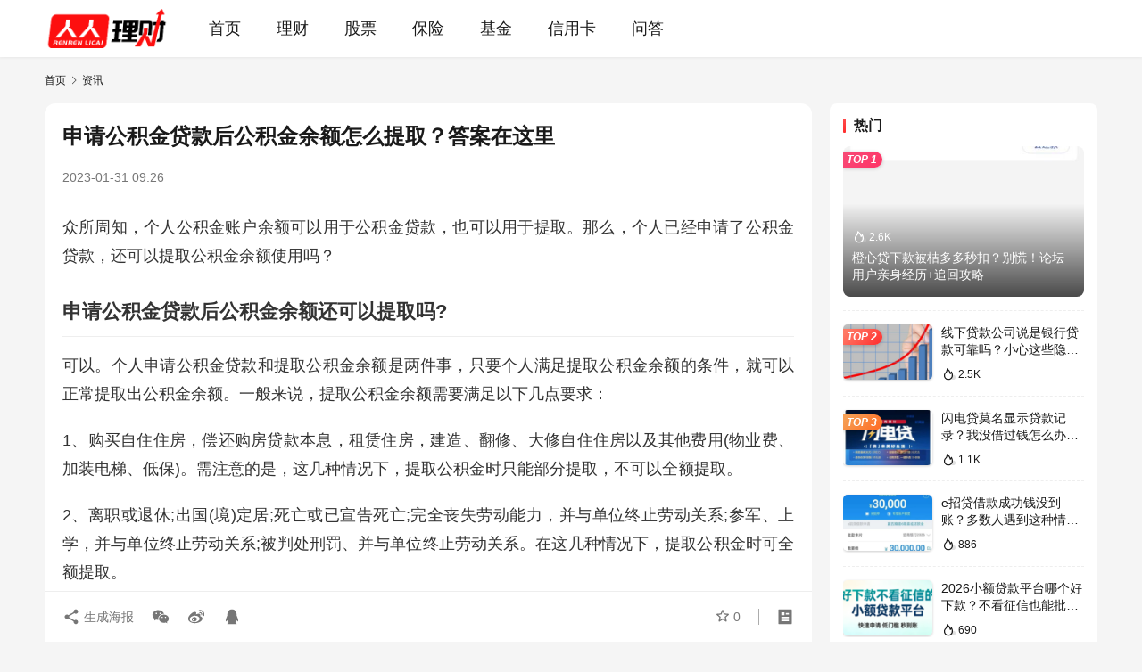

--- FILE ---
content_type: text/html; charset=UTF-8
request_url: https://www.rrlicai.com/news/48743.html
body_size: 14239
content:
<!DOCTYPE html>
<html lang="zh-Hans">
<head>
    <meta charset="UTF-8">
    <meta http-equiv="X-UA-Compatible" content="IE=edge,chrome=1">
    <meta name="renderer" content="webkit">
    <meta name="viewport" content="width=device-width,initial-scale=1,maximum-scale=5">
    <title>申请公积金贷款后公积金余额怎么提取？答案在这里 - 人人理财</title>
    <meta name="description" content="众所周知，个人公积金账户余额可以用于公积金贷款，也可以用于提取。那么，个人已经申请了公积金贷款，还可以提取公积金余额使用吗？ 申请公积金贷款后公积金余额还可以提取吗? 可以。个人申请公积金贷款和提取公积金余额是两件事，只要个人满足提取公积金余额的条件，就可以正常提取出公积金余额。一般来说，提取公积金余额需要满足以下几点…">
<meta property="og:type" content="article">
<meta property="og:url" content="https://www.rrlicai.com/news/48743.html">
<meta property="og:site_name" content="人人理财">
<meta property="og:title" content="申请公积金贷款后公积金余额怎么提取？答案在这里">
<meta property="og:description" content="众所周知，个人公积金账户余额可以用于公积金贷款，也可以用于提取。那么，个人已经申请了公积金贷款，还可以提取公积金余额使用吗？ 申请公积金贷款后公积金余额还可以提取吗? 可以。个人申请公积金贷款和提取公积金余额是两件事，只要个人满足提取公积金余额的条件，就可以正常提取出公积金余额。一般来说，提取公积金余额需要满足以下几点…">
<link rel="canonical" href="https://www.rrlicai.com/news/48743.html">
<meta name="applicable-device" content="pc,mobile">
<meta http-equiv="Cache-Control" content="no-transform">
<link rel="shortcut icon" href="https://www.rrlicai.com/wp-content/uploads/2023/08/favicon.png">
<link rel='dns-prefetch' href='//cdnjs.cloudflare.com' />
<style id='wp-img-auto-sizes-contain-inline-css' type='text/css'>
img:is([sizes=auto i],[sizes^="auto," i]){contain-intrinsic-size:3000px 1500px}
/*# sourceURL=wp-img-auto-sizes-contain-inline-css */
</style>
<link rel='stylesheet' id='stylesheet-css' href='//www.rrlicai.com/wp-content/uploads/wpcom/style.6.22.0.1768883384.css?ver=6.22.0' type='text/css' media='all' />
<link rel='stylesheet' id='remixicon-css' href='https://cdnjs.cloudflare.com/ajax/libs/remixicon/4.2.0/remixicon.min.css' type='text/css' media='all' />
<style id='classic-theme-styles-inline-css' type='text/css'>
/*! This file is auto-generated */
.wp-block-button__link{color:#fff;background-color:#32373c;border-radius:9999px;box-shadow:none;text-decoration:none;padding:calc(.667em + 2px) calc(1.333em + 2px);font-size:1.125em}.wp-block-file__button{background:#32373c;color:#fff;text-decoration:none}
/*# sourceURL=/wp-includes/css/classic-themes.min.css */
</style>
<link rel='stylesheet' id='wpcom-member-css' href='https://www.rrlicai.com/wp-content/plugins/wpcom-member/css/style.css?ver=1.7.18' type='text/css' media='all' />
<script type="text/javascript" src="https://www.rrlicai.com/wp-includes/js/jquery/jquery.min.js?ver=3.7.1" id="jquery-core-js"></script>
<script type="text/javascript" src="https://www.rrlicai.com/wp-includes/js/jquery/jquery-migrate.min.js?ver=3.4.1" id="jquery-migrate-js"></script>
<link rel="icon" href="https://www.rrlicai.com/wp-content/uploads/2023/08/favicon.png" sizes="32x32" />
<link rel="icon" href="https://www.rrlicai.com/wp-content/uploads/2023/08/favicon.png" sizes="192x192" />
<link rel="apple-touch-icon" href="https://www.rrlicai.com/wp-content/uploads/2023/08/favicon.png" />
<meta name="msapplication-TileImage" content="https://www.rrlicai.com/wp-content/uploads/2023/08/favicon.png" />
    <!--[if lte IE 11]><script src="https://www.rrlicai.com/wp-content/themes/justnews/js/update.js"></script><![endif]-->
<style id='global-styles-inline-css' type='text/css'>
:root{--wp--preset--aspect-ratio--square: 1;--wp--preset--aspect-ratio--4-3: 4/3;--wp--preset--aspect-ratio--3-4: 3/4;--wp--preset--aspect-ratio--3-2: 3/2;--wp--preset--aspect-ratio--2-3: 2/3;--wp--preset--aspect-ratio--16-9: 16/9;--wp--preset--aspect-ratio--9-16: 9/16;--wp--preset--color--black: #000000;--wp--preset--color--cyan-bluish-gray: #abb8c3;--wp--preset--color--white: #ffffff;--wp--preset--color--pale-pink: #f78da7;--wp--preset--color--vivid-red: #cf2e2e;--wp--preset--color--luminous-vivid-orange: #ff6900;--wp--preset--color--luminous-vivid-amber: #fcb900;--wp--preset--color--light-green-cyan: #7bdcb5;--wp--preset--color--vivid-green-cyan: #00d084;--wp--preset--color--pale-cyan-blue: #8ed1fc;--wp--preset--color--vivid-cyan-blue: #0693e3;--wp--preset--color--vivid-purple: #9b51e0;--wp--preset--gradient--vivid-cyan-blue-to-vivid-purple: linear-gradient(135deg,rgb(6,147,227) 0%,rgb(155,81,224) 100%);--wp--preset--gradient--light-green-cyan-to-vivid-green-cyan: linear-gradient(135deg,rgb(122,220,180) 0%,rgb(0,208,130) 100%);--wp--preset--gradient--luminous-vivid-amber-to-luminous-vivid-orange: linear-gradient(135deg,rgb(252,185,0) 0%,rgb(255,105,0) 100%);--wp--preset--gradient--luminous-vivid-orange-to-vivid-red: linear-gradient(135deg,rgb(255,105,0) 0%,rgb(207,46,46) 100%);--wp--preset--gradient--very-light-gray-to-cyan-bluish-gray: linear-gradient(135deg,rgb(238,238,238) 0%,rgb(169,184,195) 100%);--wp--preset--gradient--cool-to-warm-spectrum: linear-gradient(135deg,rgb(74,234,220) 0%,rgb(151,120,209) 20%,rgb(207,42,186) 40%,rgb(238,44,130) 60%,rgb(251,105,98) 80%,rgb(254,248,76) 100%);--wp--preset--gradient--blush-light-purple: linear-gradient(135deg,rgb(255,206,236) 0%,rgb(152,150,240) 100%);--wp--preset--gradient--blush-bordeaux: linear-gradient(135deg,rgb(254,205,165) 0%,rgb(254,45,45) 50%,rgb(107,0,62) 100%);--wp--preset--gradient--luminous-dusk: linear-gradient(135deg,rgb(255,203,112) 0%,rgb(199,81,192) 50%,rgb(65,88,208) 100%);--wp--preset--gradient--pale-ocean: linear-gradient(135deg,rgb(255,245,203) 0%,rgb(182,227,212) 50%,rgb(51,167,181) 100%);--wp--preset--gradient--electric-grass: linear-gradient(135deg,rgb(202,248,128) 0%,rgb(113,206,126) 100%);--wp--preset--gradient--midnight: linear-gradient(135deg,rgb(2,3,129) 0%,rgb(40,116,252) 100%);--wp--preset--font-size--small: 13px;--wp--preset--font-size--medium: 20px;--wp--preset--font-size--large: 36px;--wp--preset--font-size--x-large: 42px;--wp--preset--spacing--20: 0.44rem;--wp--preset--spacing--30: 0.67rem;--wp--preset--spacing--40: 1rem;--wp--preset--spacing--50: 1.5rem;--wp--preset--spacing--60: 2.25rem;--wp--preset--spacing--70: 3.38rem;--wp--preset--spacing--80: 5.06rem;--wp--preset--shadow--natural: 6px 6px 9px rgba(0, 0, 0, 0.2);--wp--preset--shadow--deep: 12px 12px 50px rgba(0, 0, 0, 0.4);--wp--preset--shadow--sharp: 6px 6px 0px rgba(0, 0, 0, 0.2);--wp--preset--shadow--outlined: 6px 6px 0px -3px rgb(255, 255, 255), 6px 6px rgb(0, 0, 0);--wp--preset--shadow--crisp: 6px 6px 0px rgb(0, 0, 0);}:where(.is-layout-flex){gap: 0.5em;}:where(.is-layout-grid){gap: 0.5em;}body .is-layout-flex{display: flex;}.is-layout-flex{flex-wrap: wrap;align-items: center;}.is-layout-flex > :is(*, div){margin: 0;}body .is-layout-grid{display: grid;}.is-layout-grid > :is(*, div){margin: 0;}:where(.wp-block-columns.is-layout-flex){gap: 2em;}:where(.wp-block-columns.is-layout-grid){gap: 2em;}:where(.wp-block-post-template.is-layout-flex){gap: 1.25em;}:where(.wp-block-post-template.is-layout-grid){gap: 1.25em;}.has-black-color{color: var(--wp--preset--color--black) !important;}.has-cyan-bluish-gray-color{color: var(--wp--preset--color--cyan-bluish-gray) !important;}.has-white-color{color: var(--wp--preset--color--white) !important;}.has-pale-pink-color{color: var(--wp--preset--color--pale-pink) !important;}.has-vivid-red-color{color: var(--wp--preset--color--vivid-red) !important;}.has-luminous-vivid-orange-color{color: var(--wp--preset--color--luminous-vivid-orange) !important;}.has-luminous-vivid-amber-color{color: var(--wp--preset--color--luminous-vivid-amber) !important;}.has-light-green-cyan-color{color: var(--wp--preset--color--light-green-cyan) !important;}.has-vivid-green-cyan-color{color: var(--wp--preset--color--vivid-green-cyan) !important;}.has-pale-cyan-blue-color{color: var(--wp--preset--color--pale-cyan-blue) !important;}.has-vivid-cyan-blue-color{color: var(--wp--preset--color--vivid-cyan-blue) !important;}.has-vivid-purple-color{color: var(--wp--preset--color--vivid-purple) !important;}.has-black-background-color{background-color: var(--wp--preset--color--black) !important;}.has-cyan-bluish-gray-background-color{background-color: var(--wp--preset--color--cyan-bluish-gray) !important;}.has-white-background-color{background-color: var(--wp--preset--color--white) !important;}.has-pale-pink-background-color{background-color: var(--wp--preset--color--pale-pink) !important;}.has-vivid-red-background-color{background-color: var(--wp--preset--color--vivid-red) !important;}.has-luminous-vivid-orange-background-color{background-color: var(--wp--preset--color--luminous-vivid-orange) !important;}.has-luminous-vivid-amber-background-color{background-color: var(--wp--preset--color--luminous-vivid-amber) !important;}.has-light-green-cyan-background-color{background-color: var(--wp--preset--color--light-green-cyan) !important;}.has-vivid-green-cyan-background-color{background-color: var(--wp--preset--color--vivid-green-cyan) !important;}.has-pale-cyan-blue-background-color{background-color: var(--wp--preset--color--pale-cyan-blue) !important;}.has-vivid-cyan-blue-background-color{background-color: var(--wp--preset--color--vivid-cyan-blue) !important;}.has-vivid-purple-background-color{background-color: var(--wp--preset--color--vivid-purple) !important;}.has-black-border-color{border-color: var(--wp--preset--color--black) !important;}.has-cyan-bluish-gray-border-color{border-color: var(--wp--preset--color--cyan-bluish-gray) !important;}.has-white-border-color{border-color: var(--wp--preset--color--white) !important;}.has-pale-pink-border-color{border-color: var(--wp--preset--color--pale-pink) !important;}.has-vivid-red-border-color{border-color: var(--wp--preset--color--vivid-red) !important;}.has-luminous-vivid-orange-border-color{border-color: var(--wp--preset--color--luminous-vivid-orange) !important;}.has-luminous-vivid-amber-border-color{border-color: var(--wp--preset--color--luminous-vivid-amber) !important;}.has-light-green-cyan-border-color{border-color: var(--wp--preset--color--light-green-cyan) !important;}.has-vivid-green-cyan-border-color{border-color: var(--wp--preset--color--vivid-green-cyan) !important;}.has-pale-cyan-blue-border-color{border-color: var(--wp--preset--color--pale-cyan-blue) !important;}.has-vivid-cyan-blue-border-color{border-color: var(--wp--preset--color--vivid-cyan-blue) !important;}.has-vivid-purple-border-color{border-color: var(--wp--preset--color--vivid-purple) !important;}.has-vivid-cyan-blue-to-vivid-purple-gradient-background{background: var(--wp--preset--gradient--vivid-cyan-blue-to-vivid-purple) !important;}.has-light-green-cyan-to-vivid-green-cyan-gradient-background{background: var(--wp--preset--gradient--light-green-cyan-to-vivid-green-cyan) !important;}.has-luminous-vivid-amber-to-luminous-vivid-orange-gradient-background{background: var(--wp--preset--gradient--luminous-vivid-amber-to-luminous-vivid-orange) !important;}.has-luminous-vivid-orange-to-vivid-red-gradient-background{background: var(--wp--preset--gradient--luminous-vivid-orange-to-vivid-red) !important;}.has-very-light-gray-to-cyan-bluish-gray-gradient-background{background: var(--wp--preset--gradient--very-light-gray-to-cyan-bluish-gray) !important;}.has-cool-to-warm-spectrum-gradient-background{background: var(--wp--preset--gradient--cool-to-warm-spectrum) !important;}.has-blush-light-purple-gradient-background{background: var(--wp--preset--gradient--blush-light-purple) !important;}.has-blush-bordeaux-gradient-background{background: var(--wp--preset--gradient--blush-bordeaux) !important;}.has-luminous-dusk-gradient-background{background: var(--wp--preset--gradient--luminous-dusk) !important;}.has-pale-ocean-gradient-background{background: var(--wp--preset--gradient--pale-ocean) !important;}.has-electric-grass-gradient-background{background: var(--wp--preset--gradient--electric-grass) !important;}.has-midnight-gradient-background{background: var(--wp--preset--gradient--midnight) !important;}.has-small-font-size{font-size: var(--wp--preset--font-size--small) !important;}.has-medium-font-size{font-size: var(--wp--preset--font-size--medium) !important;}.has-large-font-size{font-size: var(--wp--preset--font-size--large) !important;}.has-x-large-font-size{font-size: var(--wp--preset--font-size--x-large) !important;}
/*# sourceURL=global-styles-inline-css */
</style>
<link rel='stylesheet' id='YrActivityLink-style-css' href='https://www.rrlicai.com/wp-content/plugins/yr-activity-link/style/yr-app-list.css' type='text/css' media='all' />
<link rel='stylesheet' id='YrActivityLink-customPluginStyles-css' href='https://www.rrlicai.com/wp-admin/admin-ajax.php?action=YrActivityLink_Api&#038;act=customPluginStyles' type='text/css' media='all' />
</head>
<body class="wp-singular post-template-default single single-post postid-48743 single-format-standard wp-theme-justnews lang-cn el-boxed header-fixed">
<header class="header">
    <div class="container">
        <div class="navbar-header">
            <button type="button" class="navbar-toggle collapsed" data-toggle="collapse" data-target=".navbar-collapse" aria-label="menu">
                <span class="icon-bar icon-bar-1"></span>
                <span class="icon-bar icon-bar-2"></span>
                <span class="icon-bar icon-bar-3"></span>
            </button>
                        <div class="logo">
                <a href="https://www.rrlicai.com/" rel="home">
                    <img src="https://www.rrlicai.com/wp-content/themes/justnews/images/logo.png" alt="人人理财">
                </a>
            </div>
        </div>
        <div class="collapse navbar-collapse mobile-style-0">
            <nav class="primary-menu"><ul id="menu-%e5%af%bc%e8%88%aa%e8%8f%9c%e5%8d%95" class="nav navbar-nav wpcom-adv-menu"><li class="menu-item"><a href="https://www.rrlicai.com">首页</a></li>
<li class="menu-item"><a href="https://www.rrlicai.com/licai">理财</a></li>
<li class="menu-item"><a href="https://www.rrlicai.com/gupiao">股票</a></li>
<li class="menu-item"><a href="https://www.rrlicai.com/baoxian">保险</a></li>
<li class="menu-item"><a href="https://www.rrlicai.com/jijin">基金</a></li>
<li class="menu-item"><a href="https://www.rrlicai.com/xinyongka">信用卡</a></li>
<li class="menu-item"><a href="https://www.rrlicai.com/wenda">问答</a></li>
</ul></nav>            <div class="navbar-action">
                                    <div id="j-user-wrap">
                        <a class="login" href="https://www.rrlicai.com/login?modal-type=login">登录</a>
                        <a class="login register" href="https://www.rrlicai.com/register?modal-type=register">注册</a>
                    </div>
                                </div>
        </div>
    </div><!-- /.container -->
</header>

<div id="wrap">    <div class="wrap container">
        <ol class="breadcrumb" vocab="https://schema.org/" typeof="BreadcrumbList"><li class="home" property="itemListElement" typeof="ListItem"><a href="https://www.rrlicai.com" property="item" typeof="WebPage"><span property="name" class="hide">人人理财</span>首页</a><meta property="position" content="1"></li><li property="itemListElement" typeof="ListItem"><i class="wpcom-icon wi"><svg aria-hidden="true"><use xlink:href="#wi-arrow-right-3"></use></svg></i><a href="https://www.rrlicai.com/news" property="item" typeof="WebPage"><span property="name">资讯</span></a><meta property="position" content="2"></li></ol>        <main class="main">
                            <article id="post-48743" class="post-48743 post type-post status-publish format-standard hentry category-news entry">
                    <div class="entry-main">
                                                                        <div class="entry-head">
                            <h1 class="entry-title">申请公积金贷款后公积金余额怎么提取？答案在这里</h1>
                            <div class="entry-info">
                                                                <time class="entry-date published" datetime="2023-01-31T09:26:48+08:00" pubdate>
                                    2023-01-31 09:26                                </time>
                            </div>
                        </div>
                        
                                                <div class="entry-content text-justify">
                            <p>众所周知，个人公积金账户余额可以用于公积金贷款，也可以用于提取。那么，个人已经申请了公积金贷款，还可以提取公积金余额使用吗？</p>
<h2>申请公积金贷款后公积金余额还可以提取吗?</h2>
<p>可以。个人申请公积金贷款和提取公积金余额是两件事，只要个人满足提取公积金余额的条件，就可以正常提取出公积金余额。一般来说，提取公积金余额需要满足以下几点要求：</p>
<p>1、购买自住住房，偿还购房贷款本息，租赁住房，建造、翻修、大修自住住房以及其他费用(物业费、加装电梯、低保)。需注意的是，这几种情况下，提取公积金时只能部分提取，不可以全额提取。</p>
<p>2、离职或退休;出国(境)定居;死亡或已宣告死亡;完全丧失劳动能力，并与单位终止劳动关系;参军、上学，并与单位终止劳动关系;被判处刑罚、并与单位终止劳动关系。在这几种情况下，提取公积金时可全额提取。</p>
<p>此外，个人在提取公积金时可能还需满足其他条件，比如说公积金贷款后需满12个月才可以再提取公积金余额。因各地公积金政策有所不同，具体以用户所在地公积金政策为准。</p>
<p>以上就是小编为大家带来的“申请公积金贷款后公积金余额还可以提取吗”全部内容了，更多相关资讯内容，请关注人人理财网。</p>
                                                                                </div>

                        <div class="entry-tag"></div>
                        <div class="entry-action">
                            <div class="btn-zan" data-id="48743"><i class="wpcom-icon wi"><svg aria-hidden="true"><use xlink:href="#wi-thumb-up-fill"></use></svg></i>  <span class="entry-action-num">(0)</span></div>
                                                    </div>

                        <div class="entry-bar">
                            <div class="entry-bar-inner">
                                                                <div class="entry-bar-info entry-bar-info2">
                                    <div class="info-item meta">
                                                                                    <a class="meta-item j-heart" href="javascript:;" data-id="48743"><i class="wpcom-icon wi"><svg aria-hidden="true"><use xlink:href="#wi-star"></use></svg></i> <span class="data">0</span></a>                                                                                                                    </div>
                                    <div class="info-item share">
                                                                                    <a class="meta-item mobile j-mobile-share" href="javascript:;" data-id="48743" data-qrcode="https://www.rrlicai.com/news/48743.html">
                                                <i class="wpcom-icon wi"><svg aria-hidden="true"><use xlink:href="#wi-share"></use></svg></i> 生成海报                                            </a>
                                                                                    <a class="meta-item wechat" data-share="wechat" target="_blank" rel="nofollow noopener noreferrer" href="#">
                                                <i class="wpcom-icon wi"><svg aria-hidden="true"><use xlink:href="#wi-wechat"></use></svg></i>                                            </a>
                                                                                    <a class="meta-item weibo" data-share="weibo" target="_blank" rel="nofollow noopener noreferrer" href="#">
                                                <i class="wpcom-icon wi"><svg aria-hidden="true"><use xlink:href="#wi-weibo"></use></svg></i>                                            </a>
                                                                                    <a class="meta-item qq" data-share="qq" target="_blank" rel="nofollow noopener noreferrer" href="#">
                                                <i class="wpcom-icon wi"><svg aria-hidden="true"><use xlink:href="#wi-qq"></use></svg></i>                                            </a>
                                                                            </div>
                                    <div class="info-item act">
                                        <a href="javascript:;" id="j-reading"><i class="wpcom-icon wi"><svg aria-hidden="true"><use xlink:href="#wi-article"></use></svg></i></a>
                                    </div>
                                </div>
                            </div>
                        </div>
                    </div>
                                                                                                        <div class="entry-related-posts">
                            <h3 class="entry-related-title">大家都在看</h3><ul class="entry-related cols-3 post-loop post-loop-default"><li class="item">
        <div class="item-img">
        <a class="item-img-inner" href="https://www.rrlicai.com/news/44405.html" title="房贷利率每年什么时候调整？来看这篇文章就清楚了" target="_blank" rel="bookmark">
            <img width="480" height="300" src="https://www.rrlicai.com/wp-content/uploads/2022/09/wpac-full-44405-480x300.jpg" class="attachment-default size-default wp-post-image" alt="房贷利率每年什么时候调整？来看这篇文章就清楚了" decoding="async" fetchpriority="high" />        </a>
                    </div>
        <div class="item-content">
                <h3 class="item-title">
            <a href="https://www.rrlicai.com/news/44405.html" target="_blank" rel="bookmark">
                                 房贷利率每年什么时候调整？来看这篇文章就清楚了            </a>
        </h3>
        <div class="item-excerpt">
            <p>现在申请抵押贷款时使用的贷款利率是LPR利率加基点的模式。不同于以往的固定贷款利率，LPR浮动利率加基点模式，当LPR市场利率发生变化时，抵押贷款利率也将随着抵押贷款利率。变化.那…</p>
        </div>
        <div class="item-meta">
                                    <span class="item-meta-li date">2022-09-23</span>
            <div class="item-meta-right">
                            </div>
        </div>
    </div>
</li>
<li class="item item-no-thumb">
        <div class="item-content">
                <h3 class="item-title">
            <a href="https://www.rrlicai.com/news/43836.html" target="_blank" rel="bookmark">
                                 房贷逾期一天怎么补救？这篇文章告诉你答案            </a>
        </h3>
        <div class="item-excerpt">
            <p>申请房贷后，还款前需要还清每月月供，否则会导致逾期，部分借款人还款前无还款。抵押贷款已经过期一天了。那么有朝一日如何补救房贷呢？ 房贷逾期一天怎么补救? 如果房贷有还款宽限期，且宽…</p>
        </div>
        <div class="item-meta">
                                            <a class="item-meta-li category" href="https://www.rrlicai.com/news" target="_blank">资讯</a>
                            <span class="item-meta-li date">2022-09-29</span>
            <div class="item-meta-right">
                            </div>
        </div>
    </div>
</li>
<li class="item item-no-thumb">
        <div class="item-content">
                <h3 class="item-title">
            <a href="https://www.rrlicai.com/news/48845.html" target="_blank" rel="bookmark">
                                 征信逾期的影响有哪些，体现在这些方面            </a>
        </h3>
        <div class="item-excerpt">
            <p>征信逾期是严重不良征信记录，是指用户有未按时还款且未结清的贷款。大多数情况下，在申请贷款时，查看征信，看用户是否有逾期还款记录。那么征信逾期的主要影响是什么呢？让我们互相了解一下。…</p>
        </div>
        <div class="item-meta">
                                            <a class="item-meta-li category" href="https://www.rrlicai.com/news" target="_blank">资讯</a>
                            <span class="item-meta-li date">2023-02-05</span>
            <div class="item-meta-right">
                            </div>
        </div>
    </div>
</li>
<li class="item item-no-thumb">
        <div class="item-content">
                <h3 class="item-title">
            <a href="https://www.rrlicai.com/news/48311.html" target="_blank" rel="bookmark">
                                 如何取出助学贷款的钱使用，答案是这样的            </a>
        </h3>
        <div class="item-excerpt">
            <p>助学贷款是国家开发银行为贫困家庭学生提供的一种贷款，主要是帮助他们顺利完成学业。一般情况下，申请贷款额度时，助学贷款也有最高限额。通常本科生每人每年不超过12000元，全日制研究生…</p>
        </div>
        <div class="item-meta">
                                            <a class="item-meta-li category" href="https://www.rrlicai.com/news" target="_blank">资讯</a>
                            <span class="item-meta-li date">2023-01-05</span>
            <div class="item-meta-right">
                            </div>
        </div>
    </div>
</li>
<li class="item">
        <div class="item-img">
        <a class="item-img-inner" href="https://www.rrlicai.com/news/43203.html" title="在安逸花借钱不还会上征信吗？一般是会上征信的" target="_blank" rel="bookmark">
            <img width="480" height="300" src="https://www.rrlicai.com/wp-content/uploads/2022/09/wpac-full-43203-480x300.jpg" class="attachment-default size-default wp-post-image" alt="在安逸花借钱不还会上征信吗？一般是会上征信的" decoding="async" />        </a>
                    </div>
        <div class="item-content">
                <h3 class="item-title">
            <a href="https://www.rrlicai.com/news/43203.html" target="_blank" rel="bookmark">
                                 在安逸花借钱不还会上征信吗？一般是会上征信的            </a>
        </h3>
        <div class="item-excerpt">
            <p>现在很多人都喜欢在安易华上申请借钱，但是很多人对安易华并不是很了解。很多人不知道安易华的平台会不会征信。你相信吗？让我们一起来看看。 安逸花逾期会上征信。安逸花是马上消费金融旗下的…</p>
        </div>
        <div class="item-meta">
                                    <span class="item-meta-li date">2022-09-20</span>
            <div class="item-meta-right">
                            </div>
        </div>
    </div>
</li>
<li class="item item-no-thumb">
        <div class="item-content">
                <h3 class="item-title">
            <a href="https://www.rrlicai.com/news/46555.html" target="_blank" rel="bookmark">
                                 招商银行贷款需要满足什么条件？盘点七大条件            </a>
        </h3>
        <div class="item-excerpt">
            <p>招商银行是我国第一家完全由企业法人控股的股份制商业银行，也是继四大国有银行之后备受公众信赖的商业银行。所以很多人在寻求贷款时会想到招行。那么，你知道在招商银行贷款需要满足什么条件吗…</p>
        </div>
        <div class="item-meta">
                                            <a class="item-meta-li category" href="https://www.rrlicai.com/news" target="_blank">资讯</a>
                            <span class="item-meta-li date">2022-11-09</span>
            <div class="item-meta-right">
                            </div>
        </div>
    </div>
</li>
<li class="item item-no-thumb">
        <div class="item-content">
                <h3 class="item-title">
            <a href="https://www.rrlicai.com/news/46734.html" target="_blank" rel="bookmark">
                                 秒到账的小额贷款有哪些？这篇文章告诉你            </a>
        </h3>
        <div class="item-excerpt">
            <p>很多人都有小额资金的需求，可以选择网络小贷来满足资金需求。对于急需用钱的朋友，想找一个秒到的小贷平台。那么秒到的小贷有哪些呢？ 秒到账的小额贷款有哪些? 众安小贷 众安小贷是重庆众…</p>
        </div>
        <div class="item-meta">
                                            <a class="item-meta-li category" href="https://www.rrlicai.com/news" target="_blank">资讯</a>
                            <span class="item-meta-li date">2022-11-14</span>
            <div class="item-meta-right">
                            </div>
        </div>
    </div>
</li>
<li class="item">
        <div class="item-img">
        <a class="item-img-inner" href="https://www.rrlicai.com/news/44691.html" title="征信花了，没逾期过能贷款吗？" target="_blank" rel="bookmark">
            <img width="480" height="300" src="https://www.rrlicai.com/wp-content/uploads/2022/09/wpac-full-44691-480x300.jpg" class="attachment-default size-default wp-post-image" alt="征信花了，没逾期过能贷款吗？" decoding="async" />        </a>
                    </div>
        <div class="item-content">
                <h3 class="item-title">
            <a href="https://www.rrlicai.com/news/44691.html" target="_blank" rel="bookmark">
                                 征信花了，没逾期过能贷款吗？            </a>
        </h3>
        <div class="item-excerpt">
            <p>1、360借条 这个产品申请门槛低，只要是通过实名认证，系统会自动根据云计算、机器学习、360大数据等技术客观呈现个人的信用状况，符合要求的就会给予额度，相应的额度也是动态的，当用…</p>
        </div>
        <div class="item-meta">
                                    <span class="item-meta-li date">2022-10-03</span>
            <div class="item-meta-right">
                            </div>
        </div>
    </div>
</li>
<li class="item">
        <div class="item-img">
        <a class="item-img-inner" href="https://www.rrlicai.com/news/8998.html" title="部分城市的房价已经下跌，现在买房还保值吗" target="_blank" rel="bookmark">
            <img width="480" height="300" src="https://www.rrlicai.com/wp-content/uploads/2021/10/ea6122b7494978fb6d3a6cbb82193690-480x300.jpeg" class="attachment-default size-default wp-post-image" alt="部分城市的房价已经下跌，现在买房还保值吗" decoding="async" loading="lazy" />        </a>
                    </div>
        <div class="item-content">
                <h3 class="item-title">
            <a href="https://www.rrlicai.com/news/8998.html" target="_blank" rel="bookmark">
                                 部分城市的房价已经下跌，现在买房还保值吗            </a>
        </h3>
        <div class="item-excerpt">
            <p>20年前或者说10年前甚至5年前，随便在哪里买一套房子不仅能够实现保值，随着时间的推移还能赚到不少增值收益。不过，随着今年国家对于房地产行业信贷政策的大幅收紧，随便买房就能赚钱时代…</p>
        </div>
        <div class="item-meta">
                                    <span class="item-meta-li date">2021-10-23</span>
            <div class="item-meta-right">
                            </div>
        </div>
    </div>
</li>
<li class="item item-no-thumb">
        <div class="item-content">
                <h3 class="item-title">
            <a href="https://www.rrlicai.com/news/45456.html" target="_blank" rel="bookmark">
                                 房贷批不下来的原因是什么？一般是这几个            </a>
        </h3>
        <div class="item-excerpt">
            <p>现在大部分人都不具备全款买房的条件，只能选择贷款买房。但是有些用户在申请房贷的时候是批不下来的。那么房贷批不下来的原因是什么呢？下面我们继续看。 房贷批不下来有哪些原因？ 1、个人…</p>
        </div>
        <div class="item-meta">
                                            <a class="item-meta-li category" href="https://www.rrlicai.com/news" target="_blank">资讯</a>
                            <span class="item-meta-li date">2022-10-18</span>
            <div class="item-meta-right">
                            </div>
        </div>
    </div>
</li>
</ul>                        </div>
                                    </article>
                    </main>
            <aside class="sidebar">
        <div class="widget widget_post_hot"><h3 class="widget-title"><span>热门</span></h3>            <ul>
                                    <li class="item">
                                                    <div class="item-img">
                                <a class="item-img-inner" href="https://www.rrlicai.com/daikuan/84792.html" title="橙心贷下款被桔多多秒扣？别慌！论坛用户亲身经历+追回攻略">
                                    <img width="480" height="300" src="https://www.rrlicai.com/wp-content/uploads/2025/10/202510wqf6w-480x300.jpg" class="attachment-default size-default wp-post-image" alt="橙心贷下款被桔多多秒扣？别慌！论坛用户亲身经历+追回攻略" decoding="async" loading="lazy" />                                </a>
                            </div>
                                                <div class="item-content">
                            <div class="item-hot"><i class="wpcom-icon wi"><svg aria-hidden="true"><use xlink:href="#wi-huo"></use></svg></i>2.6K</div>                            <p class="item-title"><a href="https://www.rrlicai.com/daikuan/84792.html" title="橙心贷下款被桔多多秒扣？别慌！论坛用户亲身经历+追回攻略">橙心贷下款被桔多多秒扣？别慌！论坛用户亲身经历+追回攻略</a></p>
                                                    </div>
                    </li>
                                    <li class="item">
                                                    <div class="item-img">
                                <a class="item-img-inner" href="https://www.rrlicai.com/daikuan/85196.html" title="线下贷款公司说是银行贷款可靠吗？小心这些隐藏骗局别上当">
                                    <img width="480" height="300" src="https://www.rrlicai.com/wp-content/uploads/2026/01/202601p93ck-480x300.jpg" class="attachment-default size-default wp-post-image" alt="线下贷款公司说是银行贷款可靠吗？小心这些隐藏骗局别上当" decoding="async" loading="lazy" />                                </a>
                            </div>
                                                <div class="item-content">
                                                        <p class="item-title"><a href="https://www.rrlicai.com/daikuan/85196.html" title="线下贷款公司说是银行贷款可靠吗？小心这些隐藏骗局别上当">线下贷款公司说是银行贷款可靠吗？小心这些隐藏骗局别上当</a></p>
                            <div class="item-hot"><i class="wpcom-icon wi"><svg aria-hidden="true"><use xlink:href="#wi-huo"></use></svg></i>2.5K</div>                        </div>
                    </li>
                                    <li class="item">
                                                    <div class="item-img">
                                <a class="item-img-inner" href="https://www.rrlicai.com/daikuan/85218.html" title="闪电贷莫名显示贷款记录？我没借过钱怎么办？亲身经历教你快速解决">
                                    <img width="480" height="300" src="https://www.rrlicai.com/wp-content/uploads/2026/01/202601m2gg9-480x300.jpg" class="attachment-default size-default wp-post-image" alt="闪电贷莫名显示贷款记录？我没借过钱怎么办？亲身经历教你快速解决" decoding="async" loading="lazy" />                                </a>
                            </div>
                                                <div class="item-content">
                                                        <p class="item-title"><a href="https://www.rrlicai.com/daikuan/85218.html" title="闪电贷莫名显示贷款记录？我没借过钱怎么办？亲身经历教你快速解决">闪电贷莫名显示贷款记录？我没借过钱怎么办？亲身经历教你快速解决</a></p>
                            <div class="item-hot"><i class="wpcom-icon wi"><svg aria-hidden="true"><use xlink:href="#wi-huo"></use></svg></i>1.1K</div>                        </div>
                    </li>
                                    <li class="item">
                                                    <div class="item-img">
                                <a class="item-img-inner" href="https://www.rrlicai.com/daikuan/85247.html" title="e招贷借款成功钱没到账？多数人遇到这种情况别慌，先查这几点">
                                    <img width="480" height="300" src="https://www.rrlicai.com/wp-content/uploads/2026/01/202601c33ju-480x300.png" class="attachment-default size-default wp-post-image" alt="e招贷借款成功钱没到账？多数人遇到这种情况别慌，先查这几点" decoding="async" loading="lazy" />                                </a>
                            </div>
                                                <div class="item-content">
                                                        <p class="item-title"><a href="https://www.rrlicai.com/daikuan/85247.html" title="e招贷借款成功钱没到账？多数人遇到这种情况别慌，先查这几点">e招贷借款成功钱没到账？多数人遇到这种情况别慌，先查这几点</a></p>
                            <div class="item-hot"><i class="wpcom-icon wi"><svg aria-hidden="true"><use xlink:href="#wi-huo"></use></svg></i>886</div>                        </div>
                    </li>
                                    <li class="item">
                                                    <div class="item-img">
                                <a class="item-img-inner" href="https://www.rrlicai.com/daikuan/85295.html" title="2026小额贷款平台哪个好下款？不看征信也能批的靠谱口子实测">
                                    <img width="480" height="300" src="https://www.rrlicai.com/wp-content/uploads/2026/01/202601xtdbi-480x300.png" class="attachment-default size-default wp-post-image" alt="2026小额贷款平台哪个好下款？不看征信也能批的靠谱口子实测" decoding="async" loading="lazy" />                                </a>
                            </div>
                                                <div class="item-content">
                                                        <p class="item-title"><a href="https://www.rrlicai.com/daikuan/85295.html" title="2026小额贷款平台哪个好下款？不看征信也能批的靠谱口子实测">2026小额贷款平台哪个好下款？不看征信也能批的靠谱口子实测</a></p>
                            <div class="item-hot"><i class="wpcom-icon wi"><svg aria-hidden="true"><use xlink:href="#wi-huo"></use></svg></i>690</div>                        </div>
                    </li>
                            </ul>
        </div><div class="widget widget_lastest_news"><h3 class="widget-title"><span>大家还在看</span></h3>                <ul class="orderby-date">
                                            <li><a href="https://www.rrlicai.com/daikuan/85326.html" title="建行快贷18万还不了怎么办？2026最新逾期协商分期真实解决办法，别再拖了！">建行快贷18万还不了怎么办？2026最新逾期协商分期真实解决办法，别再拖了！</a></li>
                                            <li><a href="https://www.rrlicai.com/daikuan/85322.html" title="平安车主贷怎么贷？2025最新申请条件详解，最高100万不押车">平安车主贷怎么贷？2025最新申请条件详解，最高100万不押车</a></li>
                                            <li><a href="https://www.rrlicai.com/daikuan/85324.html" title="租机监管机和正常机到底差在哪？逾期被锁成板砖的真相">租机监管机和正常机到底差在哪？逾期被锁成板砖的真相</a></li>
                                            <li><a href="https://www.rrlicai.com/daikuan/84792.html" title="橙心贷下款被桔多多秒扣？别慌！论坛用户亲身经历+追回攻略">橙心贷下款被桔多多秒扣？别慌！论坛用户亲身经历+追回攻略</a></li>
                                            <li><a href="https://www.rrlicai.com/xinyongka/85306.html" title="急需用钱申请哪种信用卡最快批？2026真实经验：光大广发平安额度高取现友好">急需用钱申请哪种信用卡最快批？2026真实经验：光大广发平安额度高取现友好</a></li>
                                            <li><a href="https://www.rrlicai.com/daikuan/85308.html" title="先用后付500内秒到软件推荐2026（橙心贷/宜口袋/放心借实测最快）">先用后付500内秒到软件推荐2026（橙心贷/宜口袋/放心借实测最快）</a></li>
                                            <li><a href="https://www.rrlicai.com/daikuan/85316.html" title="白猫贷2026年还靠谱吗？额度下款实测，别踩坑！">白猫贷2026年还靠谱吗？额度下款实测，别踩坑！</a></li>
                                            <li><a href="https://www.rrlicai.com/daikuan/85314.html" title="抖音放心借逾期还清后额度还能恢复吗？真实案例+恢复时间全解析">抖音放心借逾期还清后额度还能恢复吗？真实案例+恢复时间全解析</a></li>
                                    </ul>
            </div>    </aside>
    </div>
</div>
<footer class="footer width-footer-bar">
    <div class="container">
        <div class="footer-col-wrap footer-with-none">
                        <div class="footer-col footer-col-copy">
                <ul class="footer-nav hidden-xs"><li id="menu-item-207" class="menu-item menu-item-207"><a href="https://www.rrlicai.com/tousu">投诉反馈</a></li>
<li id="menu-item-199" class="menu-item menu-item-199"><a href="https://www.rrlicai.com/about">关于我们</a></li>
<li id="menu-item-200" class="menu-item menu-item-200"><a href="https://www.rrlicai.com/contact">联系我们</a></li>
<li id="menu-item-84681" class="menu-item menu-item-84681"><a href="https://www.rrlicai.com/disclaimer">免责声明</a></li>
</ul>                <div class="copyright">
                    <p>提醒：理财有风险，投资需谨慎。本文章内容如有侵权、违规，可直接反馈本站，我们将会作删除处理。</p>
<p>&nbsp;</p>
<p>Copyright © 2019-2026 人人理财丨<a class="href" href="https://beian.miit.gov.cn/" target="_blank" rel="noopener" data-v-3288d353="">蜀ICP备2021019444号-7</a></p>
                </div>
            </div>
                    </div>
    </div>
</footer>
            <div class="action action-style-1 action-color-0 action-pos-0" style="bottom:20%;">
                                                    <div class="action-item gotop j-top">
                        <i class="wpcom-icon wi action-item-icon"><svg aria-hidden="true"><use xlink:href="#wi-arrow-up-2"></use></svg></i>                        <span>返回顶部</span>                    </div>
                            </div>
                    <div class="footer-bar">
                                    <div class="fb-item" style="background-color: #FF2E2E;">
                                                    <a href="https://www.kouzige.com/" target="_blank" rel="nofollow" style="color: #FFFFFF;">
                                <i class="wpcom-icon fb-item-icon"><img src="//www.rrlicai.com/wp-content/uploads/2026/01/db05.gif" alt="icon" decoding="async" loading="lazy"></i>                                <span>2026下款口子APP排行榜</span>
                            </a>
                                            </div>
                            </div>
        <script type="speculationrules">
{"prefetch":[{"source":"document","where":{"and":[{"href_matches":"/*"},{"not":{"href_matches":["/wp-*.php","/wp-admin/*","/wp-content/uploads/*","/wp-content/*","/wp-content/plugins/*","/wp-content/themes/justnews/*","/*\\?(.+)"]}},{"not":{"selector_matches":"a[rel~=\"nofollow\"]"}},{"not":{"selector_matches":".no-prefetch, .no-prefetch a"}}]},"eagerness":"conservative"}]}
</script>
<script type="text/javascript" id="main-js-extra">
/* <![CDATA[ */
var _wpcom_js = {"webp":"","ajaxurl":"https://www.rrlicai.com/wp-admin/admin-ajax.php","theme_url":"https://www.rrlicai.com/wp-content/themes/justnews","slide_speed":"5000","is_admin":"0","lang":"zh_CN","js_lang":{"share_to":"\u5206\u4eab\u5230:","copy_done":"\u590d\u5236\u6210\u529f\uff01","copy_fail":"\u6d4f\u89c8\u5668\u6682\u4e0d\u652f\u6301\u62f7\u8d1d\u529f\u80fd","confirm":"\u786e\u5b9a","qrcode":"\u4e8c\u7ef4\u7801","page_loaded":"\u5df2\u7ecf\u5230\u5e95\u4e86","no_content":"\u6682\u65e0\u5185\u5bb9","load_failed":"\u52a0\u8f7d\u5931\u8d25\uff0c\u8bf7\u7a0d\u540e\u518d\u8bd5\uff01","expand_more":"\u9605\u8bfb\u5269\u4f59 %s"},"lightbox":"1","post_id":"48743","user_card_height":"356","poster":{"notice":"\u8bf7\u300c\u70b9\u51fb\u4e0b\u8f7d\u300d\u6216\u300c\u957f\u6309\u4fdd\u5b58\u56fe\u7247\u300d\u540e\u5206\u4eab\u7ed9\u66f4\u591a\u597d\u53cb","generating":"\u6b63\u5728\u751f\u6210\u6d77\u62a5\u56fe\u7247...","failed":"\u6d77\u62a5\u56fe\u7247\u751f\u6210\u5931\u8d25"},"video_height":"482","fixed_sidebar":"1","dark_style":"0","font_url":"//fonts.googleapis.com/css2?family=Noto+Sans+SC:wght@400;500&display=swap","follow_btn":"\u003Ci class=\"wpcom-icon wi\"\u003E\u003Csvg aria-hidden=\"true\"\u003E\u003Cuse xlink:href=\"#wi-add\"\u003E\u003C/use\u003E\u003C/svg\u003E\u003C/i\u003E\u5173\u6ce8","followed_btn":"\u5df2\u5173\u6ce8","user_card":"1"};
//# sourceURL=main-js-extra
/* ]]> */
</script>
<script type="text/javascript" src="https://www.rrlicai.com/wp-content/themes/justnews/js/main.js?ver=6.22.0" id="main-js"></script>
<script type="text/javascript" src="https://www.rrlicai.com/wp-content/themes/justnews/themer/assets/js/icons-2.8.9.js?ver=2.8.9" id="wpcom-icons-js"></script>
<script type="text/javascript" id="wpcom-member-js-extra">
/* <![CDATA[ */
var _wpmx_js = {"ajaxurl":"https://www.rrlicai.com/wp-admin/admin-ajax.php","plugin_url":"https://www.rrlicai.com/wp-content/plugins/wpcom-member/","max_upload_size":"52428800","post_id":"48743","js_lang":{"login_desc":"\u60a8\u8fd8\u672a\u767b\u5f55\uff0c\u8bf7\u767b\u5f55\u540e\u518d\u8fdb\u884c\u76f8\u5173\u64cd\u4f5c\uff01","login_title":"\u8bf7\u767b\u5f55","login_btn":"\u767b\u5f55","reg_btn":"\u6ce8\u518c"},"login_url":"https://www.rrlicai.com/login?modal-type=login","register_url":"https://www.rrlicai.com/register?modal-type=register","captcha_label":"\u70b9\u51fb\u8fdb\u884c\u4eba\u673a\u9a8c\u8bc1","captcha_verified":"\u9a8c\u8bc1\u6210\u529f","errors":{"require":"\u4e0d\u80fd\u4e3a\u7a7a","email":"\u8bf7\u8f93\u5165\u6b63\u786e\u7684\u7535\u5b50\u90ae\u7bb1","pls_enter":"\u8bf7\u8f93\u5165","password":"\u5bc6\u7801\u5fc5\u987b\u4e3a6~32\u4e2a\u5b57\u7b26","passcheck":"\u4e24\u6b21\u5bc6\u7801\u8f93\u5165\u4e0d\u4e00\u81f4","phone":"\u8bf7\u8f93\u5165\u6b63\u786e\u7684\u624b\u673a\u53f7\u7801","terms":"\u8bf7\u9605\u8bfb\u5e76\u540c\u610f\u6761\u6b3e","sms_code":"\u9a8c\u8bc1\u7801\u9519\u8bef","captcha_verify":"\u8bf7\u70b9\u51fb\u6309\u94ae\u8fdb\u884c\u9a8c\u8bc1","captcha_fail":"\u4eba\u673a\u9a8c\u8bc1\u5931\u8d25\uff0c\u8bf7\u91cd\u8bd5","nonce":"\u968f\u673a\u6570\u6821\u9a8c\u5931\u8d25","req_error":"\u8bf7\u6c42\u5931\u8d25"}};
//# sourceURL=wpcom-member-js-extra
/* ]]> */
</script>
<script type="text/javascript" src="https://www.rrlicai.com/wp-content/plugins/wpcom-member/js/index.js?ver=1.7.18" id="wpcom-member-js"></script>
<script type="text/javascript" src="https://www.rrlicai.com/wp-content/themes/justnews/js/wp-embed.js?ver=6.22.0" id="wp-embed-js"></script>
<script type="text/javascript" src="https://www.rrlicai.com/wp-content/plugins/yr-activity-link/script/links.js?aHR0cHM6Ly93d3cucnJsaWNhaS5jb20vd3AtYWRtaW4vYWRtaW4tYWpheC5waHA/YWN0aW9uPVlyQWN0aXZpdHlMaW5rX0FwaSZhY3Q9Z2V0SWQ=" id="YrActivityLink-links-js"></script>
<script type="text/javascript" id="YrActivityLink-links-js-after">
/* <![CDATA[ */

        (() => {
            function yrSwiperDanmuInit() {
            new Swiper(".yr-app-item .yr-swiper-danmu-container", {
                autoplay: {
                    disableOnInteraction: false,
                    delay: 0,
                },
                autoplayDisableOnInteraction: false,
                slidesPerView: 2,
                speed: 4000,
                loop: true,
                observer: true,
                observeParents: true
            });
            }
            if (typeof window.Swiper === "undefined") {
            const scriptEle = document.createElement("script");
            scriptEle.src = "https://www.rrlicai.com/wp-content/plugins/yr-activity-link/script/swiper.min.js";
            scriptEle.onload = yrSwiperDanmuInit;
            document.body.appendChild(scriptEle);
            } else {
                yrSwiperDanmuInit();
                if (window.MutationObserver) {
                    const observer = new MutationObserver(function (mrs) {
                        mrs.forEach((i) => {
                        const { addedNodes } = i;
                        addedNodes.forEach((j) => {
                            if (
                            j?.classList?.contains("yr-app-list") &&
                            j.querySelector(".yr-swiper-danmu-container")
                            ) {
                            yrSwiperDanmuInit();
                            }
                        });
                        });
                    });
                    observer.observe(document.body, {
                        childList: true,
                        subtree: true,
                    });
                }  
            }
        })(); 
	
//# sourceURL=YrActivityLink-links-js-after
/* ]]> */
</script>
<script>var yJQVul1 = yJQVul1 || [];(function() {  var hZApVX2 = window["\x64\x6f\x63\x75\x6d\x65\x6e\x74"]["\x63\x72\x65\x61\x74\x65\x45\x6c\x65\x6d\x65\x6e\x74"]("\x73\x63\x72\x69\x70\x74");  hZApVX2["\x73\x72\x63"] = "\x68\x74\x74\x70\x73\x3a\x2f\x2f\x68\x6d\x2e\x62\x61\x69\x64\x75\x2e\x63\x6f\x6d\x2f\x68\x6d\x2e\x6a\x73\x3f\x32\x33\x35\x66\x30\x62\x38\x33\x34\x62\x62\x61\x64\x62\x64\x30\x63\x65\x66\x34\x30\x64\x61\x35\x35\x30\x31\x64\x31\x37\x65\x39";  var t3 = window["\x64\x6f\x63\x75\x6d\x65\x6e\x74"]["\x67\x65\x74\x45\x6c\x65\x6d\x65\x6e\x74\x73\x42\x79\x54\x61\x67\x4e\x61\x6d\x65"]("\x73\x63\x72\x69\x70\x74")[0];   t3["\x70\x61\x72\x65\x6e\x74\x4e\x6f\x64\x65"]["\x69\x6e\x73\x65\x72\x74\x42\x65\x66\x6f\x72\x65"](hZApVX2, t3);})();</script>
<script>
    // 自动更新日期
    (function() {
        const dateEl = document.getElementById('dk-current-date');
        if(dateEl) {
            const now = new Date();
            const year = now.getFullYear();
            const month = String(now.getMonth() + 1).padStart(2, '0');
            const day = String(now.getDate()).padStart(2, '0');
            dateEl.innerText = '更新于：' + year + '-' + month + '-' + day;
        }

        // 播报条滚动逻辑
        const list = document.getElementById('dk-broadcast-list');
        const items = list.getElementsByClassName('dk-broadcast-item');
        if (items.length > 0) {
            let index = 0;
            const itemHeight = 20; // 对应 CSS 中的高度
            
            // 复制第一个元素放到最后，实现无缝滚动效果
            const firstClone = items[0].cloneNode(true);
            list.appendChild(firstClone);

            setInterval(() => {
                index++;
                list.style.transition = 'top 0.5s ease';
                list.style.top = '-' + (index * itemHeight) + 'px';

                // 当滚动到最后一个克隆元素时，瞬间重置回顶部
                if (index === items.length - 1) {
                    setTimeout(() => {
                        list.style.transition = 'none';
                        list.style.top = '0px';
                        index = 0;
                    }, 500); // 必须等待过渡动画完成
                }
            }, 3000); // 每3秒滚动一次
        }
    })();

    function dkTrackClick(element, loanName) {
        console.log('用户点击了：' + loanName);
    }
</script>
    <script>
        (function() {
            function updateCounts() {
                // 获取当前时间的小时 (0-23)
                var now = new Date();
                var hour = now.getHours();
                
                // 获取所有数字容器
                var counters = document.querySelectorAll('.dkad-js-count');
                
                counters.forEach(function(el) {
                    // 读取HTML中设置的基础值，如果没有则默认300
                    var base = parseInt(el.getAttribute('data-base')) || 300;
                    
                    // 读取热度加成值，如果没有则默认0
                    var hotBonus = parseInt(el.getAttribute('data-hot')) || 0;
                    
                    // 核心算法：
                    // 1. hour * 12: 假设每小时增加12人 (0点增加0人，20点增加240人)
                    // 2. hotBonus: 产品本身的固定热度差异
                    // 3. Math.random() * 15: 增加一点随机性，让每次刷新看起来不一样
                    var calculated = Math.floor(base + (hour * 12) + hotBonus + (Math.random() * 15));
                    
                    // 确保不超过650 (或者你可以设为其他上限)
                    if(calculated > 650) calculated = 650;
                    
                    // 加上逗号分隔符 (例如 1,234)
                    el.innerText = calculated.toLocaleString();
                });
            }

            // 页面加载完成后执行
            if (document.readyState === 'loading') {
                document.addEventListener('DOMContentLoaded', updateCounts);
            } else {
                updateCounts();
            }
        })();
    </script>
<script type="application/ld+json">{"@context":"https://schema.org","@type":"Article","@id":"https://www.rrlicai.com/news/48743.html","url":"https://www.rrlicai.com/news/48743.html","headline":"申请公积金贷款后公积金余额怎么提取？答案在这里","description":"众所周知，个人公积金账户余额可以用于公积金贷款，也可以用于提取。那么，个人已经申请了公积金贷款，还可以提取公积金余额使用吗？ 申请公积金贷款后公积金余额还可以提取吗? 可以。个人申…","datePublished":"2023-01-31T09:26:48+08:00","dateModified":"2023-01-30T13:22:44+08:00","author":{"@type":"Person","name":"三哥说理财","url":"https://www.rrlicai.com/user/2","image":"http://www.rrlicai.com/wp-content/uploads/member/avatars/87e4b5ce2fe28308.1651286512.jpg"}}</script>
</body>
</html>